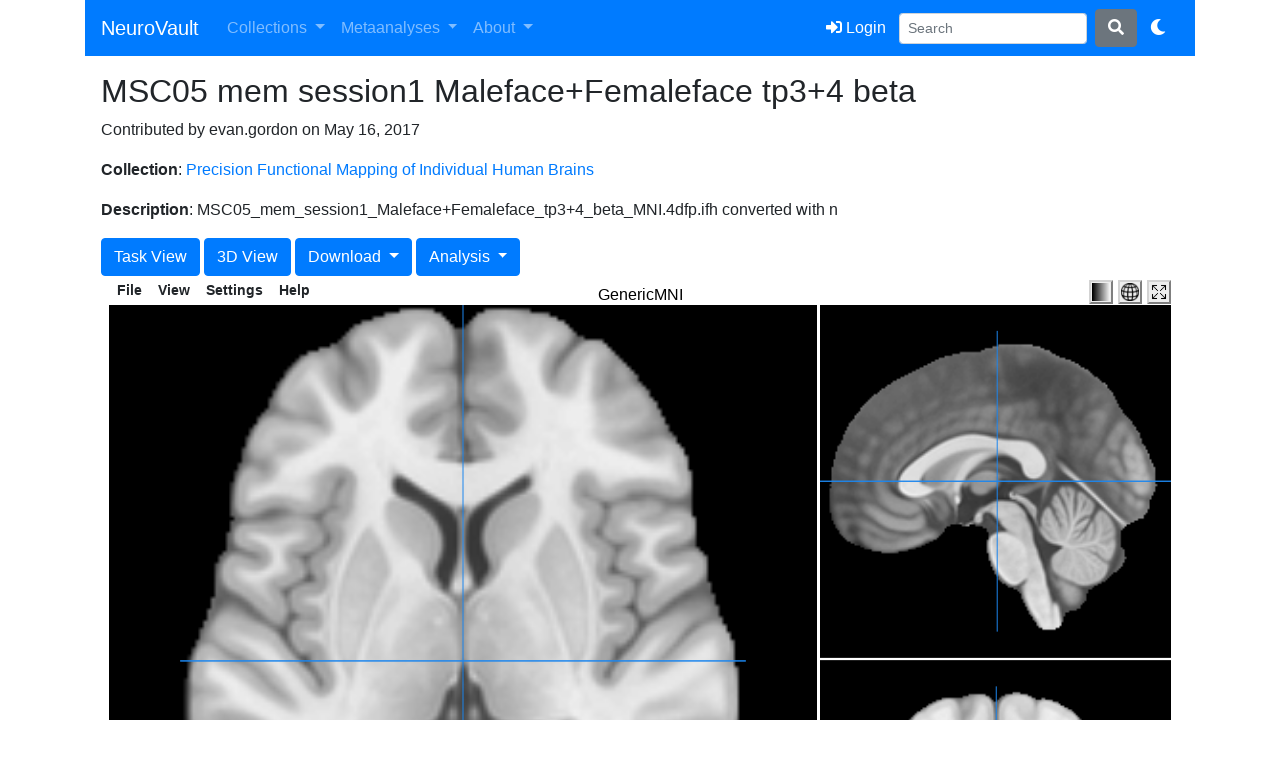

--- FILE ---
content_type: text/css
request_url: https://neurovault.org/static/css/papaya.css
body_size: 635
content:
.papaya{width:90%;height:90%;margin:25px auto;background-color:black;font-family:sans-serif}.papaya:before{position:relative;content:"Papaya requires JavaScript...";display:block;top:45%;color:red;margin:0 auto;font-size:18px;font-family:sans-serif}.papaya-fullscreen{height:100%}.papaya-toolbar{text-align:left;box-sizing:content-box;position:relative}.papaya-toolbar ul{margin:0;list-style:none}.papaya-toolbar input[type=file]{text-align:right;display:none}.papaya-kiosk-controls{position:relative;margin:5px auto;list-style:none;-webkit-touch-callout:none;-webkit-user-select:none;-khtml-user-select:none;-moz-user-select:none;-ms-user-select:none;user-select:none}.papaya-kiosk-controls ul{list-style:none}.papaya-kiosk-controls button{-webkit-appearance:none;border-radius:0;-webkit-border-radius:0;font-size:14px;height:25px;background-color:lightgray}.papaya-control-increment{-webkit-appearance:none;border-radius:0;-webkit-border-radius:0;font-size:14px;height:25px;width:25px;text-align:center;vertical-align:middle;padding:0;margin-left:auto;margin-right:auto;line-height:16px;box-sizing:border-box;font-family:"Courier New",Courier,monospace}.papaya-main-increment{-webkit-appearance:none;border-radius:0;-webkit-border-radius:0;font-size:14px;height:25px;width:25px;text-align:center;font-family:"Courier New",Courier,monospace;background-color:lightgray;vertical-align:middle;padding:0;margin-left:auto;margin-right:auto;box-sizing:border-box;outline:0}.papaya-main-decrement{-webkit-appearance:none;border-radius:0;-webkit-border-radius:0;font-size:14px;height:25px;width:25px;text-align:center;font-family:"Courier New",Courier,monospace;background-color:lightgray;vertical-align:middle;padding:0;margin-left:auto;margin-right:auto;box-sizing:border-box;outline:0}.papaya-main-swap{-webkit-appearance:none;border-radius:0;-webkit-border-radius:0;font-size:14px;height:25px;background-color:lightgray;outline:0}.papaya-main-goto-center{-webkit-appearance:none;border-radius:0;-webkit-border-radius:0;font-size:14px;height:25px;background-color:lightgray;outline:0}.papaya-main-goto-origin{-webkit-appearance:none;border-radius:0;-webkit-border-radius:0;font-size:14px;height:25px;background-color:lightgray;outline:0}.papaya-slider-slice{padding:0 5px;display:inline}.papaya-slider-slice span{font-size:14px;font-family:sans-serif;vertical-align:middle}.papaya-slider-slice button{-webkit-appearance:none;border-radius:0;-webkit-border-radius:0;vertical-align:middle;font-size:14px;height:25px;background-color:lightgray}.papaya-controlbar-label{color:#000}.papaya-menu{width:220px;background:#222;z-index:100;position:absolute;border:solid 2px darkgray;padding:4px;margin:0}.papaya-menu li{font-size:12px;font-family:sans-serif;padding:4px 2px;color:#b5cbd3;cursor:pointer;list-style-type:none}.papaya-menu-label{font-size:14px;font-family:sans-serif;font-weight:bold;padding:2px 8px;cursor:pointer;vertical-align:text-bottom}.papaya-menu-titlebar{font-size:16px;font-family:sans-serif;padding:3px 8px 0 8px;cursor:default;vertical-align:text-bottom;color:white}.papaya-menu-icon{margin-left:5px}.papaya-menu-icon img{box-sizing:content-box}.papaya-menu-hovering{background-color:#444}.papaya-menu-spacer{height:8px}.papaya-menu-unselectable{-moz-user-select:-moz-none;-khtml-user-select:none;-webkit-user-select:none;-ms-user-select:none;user-select:none;-webkit-user-drag:none;user-drag:none}.papaya-menu-button-hovering{background-color:#DDD}.papaya-menu-filechooser{cursor:pointer;width:200px;display:inline-block;font-weight:normal}.papaya-menu-input{width:38px;margin-right:5px;color:black}li .papaya-menu-slider{vertical-align:middle;text-align:center;display:inline;width:120px;padding:0;margin:0}.papaya-dialog{min-width:400px;max-width:500px;height:500px;background:#222;position:absolute;z-index:100;border:solid 2px darkgray;padding:6px;font-size:14px;font-family:sans-serif;color:#b5cbd3;box-sizing:content-box;line-height:1.45}.papaya-dialog-content{margin:20px;height:415px;color:#dedede;overflow:auto;-ms-overflow-style:-ms-autohiding-scrollbar}.papaya-dialog-content-nowrap{white-space:nowrap}.papaya-dialog-content table{margin:0 auto}.papaya-dialog-content-label{text-align:right;padding:5px;color:#b5cbd3}.papaya-dialog-content-control{text-align:left;padding:5px}.papaya-dialog-content-help{text-align:right;padding:5px;color:lightgray;font-size:12px}.papaya-dialog-title{color:#b5cbd3;font-weight:bold;font-size:16px}.papaya-dialog-button{text-align:right;box-sizing:content-box;height:22px}.papaya-dialog-button button{box-sizing:content-box;color:black;font-size:11px}.papaya-dialog-background{position:fixed;top:0;left:0;background-color:#fff;width:100%;height:100%;opacity:.5}.papaya-dialog-stopscroll{height:100%;overflow:hidden}.checkForJS{width:90%;height:90%;margin:25px auto;background-color:black}.checkForJS:before{position:relative;content:"Papaya requires JavaScript...";display:block;top:45%;color:red;margin:0 auto;font-size:18px;font-family:sans-serif;text-align:center}.papaya-utils-unsupported{width:90%;height:90%;margin:25px auto;background-color:black}.papaya-utils-unsupported-message{position:relative;display:block;top:45%;color:red;margin:0 auto;font-size:18px;font-family:sans-serif;text-align:center}.papaya-viewer{line-height:1;font-family:sans-serif}.papaya-viewer div,.papaya-viewer canvas{margin:0;padding:0;border:0;font:inherit;font-size:100%;vertical-align:baseline;font-family:sans-serif}.papaya-viewer canvas{cursor:crosshair}